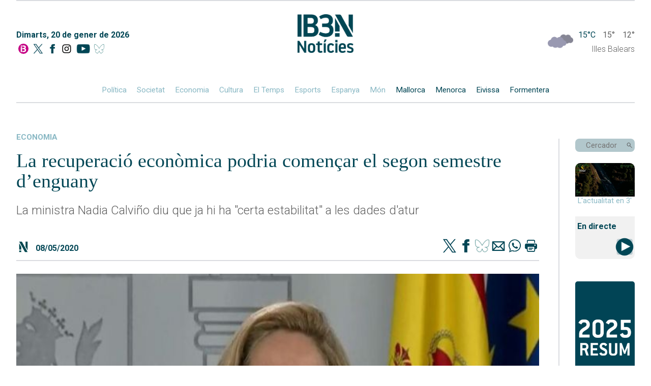

--- FILE ---
content_type: text/html; charset=UTF-8
request_url: https://ib3.org/la-recuperacio-economica-podria-comencar-el-segon-semestre-denguany
body_size: 9426
content:
    
    <!--

///////////////////////////////////////
//////  DESIGN & DEVELOPMENT BY  //////
//////      JUANJO TRIAS        //////
//////       2005-2025          //////
////////////-/////////////////////////

-->
<!DOCTYPE html>
<html lang="ca">

<head>
	<meta http-equiv="Content-Type" content="text/html; charset=utf-8"/>
	<meta name="viewport" content="width=device-width, initial-scale=1, maximum-scale=1">
	<title>IB3 Notícies | La recuperació econòmica podria començar el segon semestre d’enguany</title>
	<meta name="description" content="La ministra Nadia Calviño diu que ja hi ha "certa estabilitat" a les dades d'atur" />
	<meta name="keywords" content="La,ministra,Nadia,Calviño,diu,que,ja,hi,ha,"certa,estabilitat",a,les,dades,d'atur" />
	<meta name="robots" content="index,follow" />
	<link rel="canonical" href="https://ib3.org/la-recuperacio-economica-podria-comencar-el-segon-semestre-denguany" />
	<meta name="google-site-verification" content="Z-EVNMPdufv8IqrTBsY6QVsSLcXvtqKcN4k1E3lNoiM" />
	<meta property="fb:app_id" content="131345973734868">
	<meta property="og:url" content="https://ib3.org/la-recuperacio-economica-podria-comencar-el-segon-semestre-denguany" />
	<meta property="og:title" content="IB3N | La recuperació econòmica podria començar el segon semestre d’enguany" />
	<meta property="og:description" content="La ministra Nadia Calviño diu que ja hi ha "certa estabilitat" a les dades d'atur" />
	<meta property="og:type" content="article" />

	<meta name="twitter:card" content="summary_large_image">
	<meta name="twitter:title" content="IB3N | La recuperació econòmica podria començar el segon semestre d’enguany" />
	<meta name="twitter:description" content="La ministra Nadia Calviño diu que ja hi ha "certa estabilitat" a les dades d'atur" />
	<meta name="twitter:site" content="@IB3noticies">
			
	<meta property="og:image" content="https://ib3img.s3.amazonaws.com/files_flutter/907-calvino.jpg" />
	<meta name="twitter:image" content="https://ib3img.s3.amazonaws.com/files_flutter/907-calvino.jpg" />
	<link rel="image_src" href="https://ib3img.s3.amazonaws.com/files_flutter/907-calvino.jpg" />

	<link rel="shortcut icon" href="/n.ico" />
	<link rel="shortcut icon" type="image/vnd.microsoft.icon" href="/n.ico">
	<link rel="icon" href="//ib3img.s3.amazonaws.com/n192.png" sizes="192x192">
	<link rel="apple-touch-icon-precomposed" type="image/png" sizes="180x180" href="//ib3img.s3.amazonaws.com/n180.png">
	<link rel="apple-touch-icon-precomposed" type="image/png" sizes="152x152" href="//ib3img.s3.amazonaws.com/n152.png">
	<link rel="apple-touch-icon-precomposed" type="image/png" sizes="144x144" href="//ib3img.s3.amazonaws.com/n144.png">
	<link rel="apple-touch-icon-precomposed" type="image/png" sizes="120x120" href="//ib3img.s3.amazonaws.com/n120.png">
	<link rel="apple-touch-icon-precomposed" type="image/png" sizes="114x114" href="//ib3img.s3.amazonaws.com/n114.png">
	<link rel="apple-touch-icon-precomposed" type="image/png" sizes="76x76" href="//ib3img.s3.amazonaws.com/n76.png">
	<link rel="apple-touch-icon-precomposed" type="image/png" sizes="72x72" href="//ib3img.s3.amazonaws.com/n72.png">
	<!-- 57x57px -->
	<link rel="apple-touch-icon-precomposed" type="image/png" href="//ib3img.s3.amazonaws.com/n57.png">

		
	<link rel="mask-icon" href="//ib3img.s3.amazonaws.com/ib3_icon.svg" color="#c6006f">
	<link rel="preconnect" href="https://fonts.googleapis.com">
	<link rel="preconnect" href="https://fonts.gstatic.com" crossorigin>
	<link rel="preconnect" href="//cdnjs.cloudflare.com/" />	
	<link rel="preconnect" href="//ib3img.s3.amazonaws.com" />
	<link rel="preconnect" href="//ib3cdn.s3.amazonaws.com" />
	<link href="https://fonts.googleapis.com/css2?family=Nunito+Sans:ital,wght@0,300;0,400;0,700;0,800;1,400&family=Roboto:ital,wght@0,100;0,300;0,400;0,500;0,700;0,900;1,100;1,300;1,400;1,500;1,700;1,900&display=swap" rel="stylesheet">
	<link rel="stylesheet" href="https://ib3.org/wp-content/cache/minify/41b9c.css?x51046" media="all" />

<!--	<script src="https://code.jquery.com/jquery-latest.min.js" type="text/javascript"></script>-->
    <script src="https://cdnjs.cloudflare.com/ajax/libs/jquery/3.6.0/jquery.min.js" integrity="sha512-894YE6QWD5I59HgZOGReFYm4dnWc1Qt5NtvYSaNcOP+u1T9qYdvdihz0PPSiiqn/+/3e7Jo4EaG7TubfWGUrMQ==" crossorigin="anonymous" referrerpolicy="no-referrer"></script>

<!-- CMP SIBBO -->

<script>"use strict";function _typeof(t){return(_typeof="function"==typeof Symbol&&"symbol"==typeof Symbol.iterator?function(t){return typeof t}:function(t){return t&&"function"==typeof Symbol&&t.constructor===Symbol&&t!==Symbol.prototype?"symbol":typeof t})(t)}!function(){var t=function(){var t,e,o=[],n=window,r=n;for(;r;){try{if(r.frames.__tcfapiLocator){t=r;break}}catch(t){}if(r===n.top)break;r=r.parent}t||(!function t(){var e=n.document,o=!!n.frames.__tcfapiLocator;if(!o)if(e.body){var r=e.createElement("iframe");r.style.cssText="display:none",r.name="__tcfapiLocator",e.body.appendChild(r)}else setTimeout(t,5);return!o}(),n.__tcfapi=function(){for(var t=arguments.length,n=new Array(t),r=0;r<t;r++)n[r]=arguments[r];if(!n.length)return o;"setGdprApplies"===n[0]?n.length>3&&2===parseInt(n[1],10)&&"boolean"==typeof n[3]&&(e=n[3],"function"==typeof n[2]&&n[2]("set",!0)):"ping"===n[0]?"function"==typeof n[2]&&n[2]({gdprApplies:e,cmpLoaded:!1,cmpStatus:"stub"}):o.push(n)},n.addEventListener("message",(function(t){var e="string"==typeof t.data,o={};if(e)try{o=JSON.parse(t.data)}catch(t){}else o=t.data;var n="object"===_typeof(o)&&null!==o?o.__tcfapiCall:null;n&&window.__tcfapi(n.command,n.version,(function(o,r){var a={__tcfapiReturn:{returnValue:o,success:r,callId:n.callId}};t&&t.source&&t.source.postMessage&&t.source.postMessage(e?JSON.stringify(a):a,"*")}),n.parameter)}),!1))};"undefined"!=typeof module?module.exports=t:t()}();</script>
    <script>
    window._sp_queue = [];
    window._sp_ = {
        config: {
           accountId: 1964,
            baseEndpoint: 'https://cdn.privacy-mgmt.com',
	    propertyHref: 'https://www.ib3.org/',	
            gdpr: { },
            events: { onMessageReady: function() {
              console.log('[event] onMessageReady', arguments);
            },
onMessageReceiveData: function() {
              console.log('[event] onMessageReceiveData', arguments);
            },
onSPReady: function() {
              console.log('[event] onSPReady', arguments);
            },
onError: function() {
              console.log('[event] onError', arguments);
            },
onMessageChoiceSelect: function() {
              console.log('[event] onMessageChoiceSelect', arguments);
            },
onConsentReady: function(consentUUID, euconsent) {
              console.log('[event] onConsentReady', arguments);
            },
onPrivacyManagerAction: function() {
              console.log('[event] onPrivacyManagerAction', arguments);
            },
onPMCancel: function() {
              console.log('[event] onPMCancel', arguments);
            } }
        }
    }
    </script>
    <script src='https://cdn.privacy-mgmt.com/unified/wrapperMessagingWithoutDetection.js' async></script>


<!-- Google Tag Manager -->
<script>(function(w,d,s,l,i){w[l]=w[l]||[];w[l].push({'gtm.start':
new Date().getTime(),event:'gtm.js'});var f=d.getElementsByTagName(s)[0],
j=d.createElement(s),dl=l!='dataLayer'?'&l='+l:'';j.async=true;j.src=
'https://www.googletagmanager.com/gtm.js?id='+i+dl;f.parentNode.insertBefore(j,f);
})(window,document,'script','dataLayer','GTM-NSPC99J2');</script>
<!-- End Google Tag Manager -->


<!-- <script async src='https://securepubads.g.doubleclick.net/tag/js/gpt.js'></script>
<script async src="https://cdn.newixmedia.net/prebid_ib3.min.js"></script> -->

    </head>
	<body>
	<!-- <div class="publi_top">
		<div class="hidden_md" id='div-ib3-top1' style="margin: 0 auto;text-align: center;"></div>
		<div id='div-ib3-mtop1'></div>
	
		<div class="publi_lat hidden_md" style="left:0;">
			<div id='div-ib3-skyleft'></div>
		</div>
		<div class="publi_lat hidden_md"  style="right:0;">
			<div id='div-ib3-skyright'></div>
		</div>
	</div> -->
    <div class="cuerpo flex flexColumn">

        <header class="navMovil">
    <a href="/noticies" class="flex">
        <img alt="" src="https://ib3cdn.s3.eu-west-1.amazonaws.com/img/noticia/IB3N1.png" class="logoNMovil">
    </a>
    <img alt="" id="dropCerca" src="https://ib3cdn.s3.eu-west-1.amazonaws.com/img/noticia/Lupa.svg" class="lupaNav">
    <div class="hamburger-lines flex">
        <span class="line line1"></span>
        <span class="line line2"></span>
        <span class="line line3"></span>
    </div>
</header>

<header class="nav mainNav autoMargin flex flexColumn">
	<div class="separa"></div>
    <div class="flex">
        <div class="flex flexColumn data">
            <p class="darkBlue">Dimarts, 20 de gener de 2026</p>
            <div class="socials flex">
                <a href="/" alt="Anar a la home" class="autoMargin" title="Anar a la home">
                    <img src="https://ib3cdn.s3.eu-west-1.amazonaws.com/IB3/baners/B_In.svg" alt="Home IB3">
                </a>
                <a href="https://twitter.com/IB3noticies" class="autoMargin" aria-label="Social X">
                    <img alt="" src="https://ib3cdn.s3.eu-west-1.amazonaws.com/img/noticia/TwitterDark.png" class="">
                </a>
                <a href="https://www.facebook.com/IB3noticies/" class="autoMargin" aria-label="Facebook">
                    <img alt="" src="https://ib3cdn.s3.eu-west-1.amazonaws.com/img/noticia/facebookDark.png" class="">
                </a>
				<a href="https://www.instagram.com/ib3" class="autoMargin" aria-label="Instagram">
                    <img src="https://ib3cdn.s3.eu-west-1.amazonaws.com/IB3/xarxes/black_instagram.svg" alt=" IB3 Instagram"" class="">
                </a>
                <a href="https://www.youtube.com/channel/UCgBd6ey27YnfwSUy2qpHmZw" class="autoMargin" aria-label="YouTube">
                    <img alt="" src="https://ib3cdn.s3.eu-west-1.amazonaws.com/img/noticia/ytDark.png" class="">
                </a>
				<a href="https://bsky.app/profile/ib3noticiesoficial.bsky.social" class="autoMargin" aria-label="BlueSky">
                    <img alt="" src="https://ib3cdn.s3.eu-west-1.amazonaws.com/img/noticia/bluesky.png" class="">
                </a>
            </div>
        </div>
        <a href="/noticies" class="logoN" aria-label="Logo IB3N">
            <img alt="" src="https://ib3cdn.s3.eu-west-1.amazonaws.com/img/noticia/IB3N2.png">
        </a>
        <div class="tempsWidget flex flexColumn">
            <div data-testid="weather-widget" class="flex relative">
                <div class="temps_logo"style="position:absolute;top: -5px;">
                <a href="/eltemps"><img alt="" src="/wp-content/themes/IB3/eltemps/img/mapa/13.png"  style="width: 50px;"/></a>
                </div>
                <span class="darkBlue">15°C</span>
                <span> 15° </span>
                <span class="">12°</span>
            </div>

            <p class="">Illes Balears</p>
        </div>
    </div>
    <div class="autoMargin flex oculto_mv">
        <a href="/seccio/noticies/politica">Política</a>
        <a href="/seccio/noticies/societat">Societat</a>
        <a href="/seccio/noticies/economia">Economia</a>
        <a href="/seccio/noticies/cultura">Cultura</a>
        <a href="https://ib3.org/eltemps">El Temps</a>
        <a href="/seccio/noticies/esports-actualitat">Esports</a>
        <!-- <a href="https://ib3.org/seccio/noticies/actualitat/esports-actualitat">Esports</a> -->
        <a href="/seccio/noticies/espanya">Espanya</a>
        <a href="/seccio/noticies/mon">Món</a>
        <a href="/seccio/noticies/mallorca" class="darkBlue">Mallorca</a>
        <a href="/seccio/noticies/menorca" class="darkBlue">Menorca</a>
        <a href="/seccio/noticies/eivissa" class="darkBlue">Eivissa</a>
        <a href="/seccio/noticies/formentera" class="darkBlue">Formentera</a>
    </div>
</header>

<header class="outer hideOuter">
    <div class="menuItems flex flexColumn">
        <a href="/seccio/noticies/politica" class="">Política</a>
        <a href="/seccio/noticies/societat" class="">Societat</a>
        <a href="/seccio/noticies/economia" class="">Economia</a>
        <a href="/seccio/noticies/cultura" class="">Cultura</a>
        <a href="https://ib3.org/eltemps" class="">El Temps</a>
        <a href="/seccio/noticies/esports-actualitat">Esports</a>
        <!-- <a href="https://ib3.org/seccio/noticies/actualitat/esports-actualitat">Esports</a> -->
        <a href="/seccio/noticies/espanya" class="">Espanya</a>
        <a href="/seccio/noticies/mon" class="">Món</a>
        <a href="/seccio/noticies/mallorca" class="darkBlue">Mallorca</a>
        <a href="/seccio/noticies/menorca" class="darkBlue">Menorca</a>
        <a href="/seccio/noticies/eivissa" class="darkBlue">Eivissa</a>
        <a href="/seccio/noticies/formentera" class="darkBlue">Formentera</a>
    </div>

    <div class="menuButtons flex flexColumn">

		<div class="containerDirecte">
			<a href="?p=503125" class="flex flexColumn" aria-label="Sumaris">
				<img alt="" src="https://ib3img.s3.amazonaws.com/files_flutter/DLT17175206_1.webp" style="border-radius: 10px 10px 0 0;">
			</a>
			<p style="margin: 0;text-align: center;">Resum informatiu</p>
		</div>
        <div class="containerDirecte">
            <a href="#" class="flex flexColumn">
                <!-- <img alt="" src="https://ib3cdn.s3.eu-west-1.amazonaws.com/img/noticia/iconoDirecte.png" class="fondoDirectes"> -->
                <div class="darkBlue autoMargin">
                    EMISSIÓ
                </div>
                <div class="darkBlue autoMargin">
                    EN DIRECTE
                </div>
            </a>
        </div>
        <!--  ESPECIALES -->
        <!--
        <div class="containerDirecte">
            <a href="https://ib3.org/fdr25"  class="flex flexColumn"target="_Blank">
				<img src="/wp-content/themes/IB3/noticies/img/banner-lateral-fororadio_01.jpg" style="border-radius:5px">
			</a>
        </div>
        -->
        <!-- FIN -->
		<!--  ESPECIALES -->
		<div class="containerDirecte">
			<a href="https://ib3.org/dades-crisi-migratoria-illes-balears" class="flex flexColumn">
				<img src="/wp-content/themes/IB3/noticies/img/CRIS_MIG_x.jpg" style="border-radius:5px">
			</a>
		</div> 
		<!-- FIN -->
        <div class="containerRadio">
            <div>
                <div class="darkBlue bold">Darrers Informatius RÀDIO</div>
            </div>
            <div class="flex">
                <a href="https://ib3.org/informatiu-radio-mati" class="autoMargin flex flexColumn iconos">
                    <img alt="" src="https://ib3cdn.s3.eu-west-1.amazonaws.com/img/noticia/cartaradio.png" class="autoMargin" />
                    <div class="darkBlue">MATÍ</div>
                </a>
                <a href="https://ib3.org/informatiu-radio-migdia" class="autoMargin flex flexColumn iconos">
                    <img alt="" src="https://ib3cdn.s3.eu-west-1.amazonaws.com/img/noticia/cartaradio.png" class="autoMargin" />
                    <div class="darkBlue">MIGDIA</div>
                </a>
                <a href="https://ib3.org/informatiu-radio-vespre" class="autoMargin flex flexColumn iconos">
                    <img alt="" src="https://ib3cdn.s3.eu-west-1.amazonaws.com/img/noticia/cartaradio.png" class="autoMargin" />
                    <div class="darkBlue">VESPRE</div>
                </a>
            </div>
        </div>
        <div class="containerTV">
            <div>
                <div class="darkBlue bold">Darrers IB3 Notícies</div>
            </div>
            <div class="flex">
			    <a href="https://ib3.org/noticiesmati" class="autoMargin flex flexColumn iconos">
                    <img alt="" src="https://ib3cdn.s3.eu-west-1.amazonaws.com/img/noticia/cartatv.png" class="autoMargin" />
                    <div class="darkBlue">MATÍ</div>
                </a>
                <a href="https://ib3.org/noticiesmigdia" class="autoMargin flex flexColumn iconos">
                    <img alt="" src="https://ib3cdn.s3.eu-west-1.amazonaws.com/img/noticia/cartatv.png" class="autoMargin" />
                    <div class="darkBlue">MIGDIA</div>
                </a>
                <a href="https://ib3.org/noticiesvespre" class="autoMargin flex flexColumn iconos">
                    <img alt="" src="https://ib3cdn.s3.eu-west-1.amazonaws.com/img/noticia/cartatv.png" class="autoMargin" />
                    <div class="darkBlue">VESPRE</div>
                </a>
            </div>
        </div>
    </div>
</header>
<header class="outerCerca hideOuterCerca">
    <div class="flex">
        <input type="text" id="cercadorNav" name="cerca" placeholder="Cercador" class="darkBlue">
    </div>
    <img alt="" id="cercaNav" src="https://ib3cdn.s3.eu-west-1.amazonaws.com/img/noticia/Lupa.svg" class="lupaNav">
</header>
<header id="scrollNav">
    <div class="flex autoMargin">
        <a href="/noticies" class="logo">
            <img alt="" class="" src="https://ib3cdn.s3.eu-west-1.amazonaws.com/img/noticia/IB3NLight.png">
        </a>
        <div class="flex autoMargin seccions">
            <a href="/seccio/noticies/politica" class="">Política</a>
            <a href="/seccio/noticies/societat" class="">Societat</a>
            <a href="/seccio/noticies/economia" class="">Economia</a>
            <a href="/seccio/noticies/cultura" class="">Cultura</a>
            <a href="https://ib3.org/eltemps" class="">El Temps</a>
            <a href="/seccio/noticies/esports-actualitat">Esports</a>
            <!-- <a href="https://ib3.org/seccio/noticies/actualitat/esports-actualitat">Esports</a> -->
            <a href="/seccio/noticies/espanya" class="">Espanya</a>
            <a href="/seccio/noticies/mon" class="">Món</a>
            <a href="/seccio/noticies/mallorca" class="lightBlue">Mallorca</a>
            <a href="/seccio/noticies/menorca" class="lightBlue">Menorca</a>
            <a href="/seccio/noticies/eivissa" class="lightBlue">Eivissa</a>
            <a href="/seccio/noticies/formentera" class="lightBlue">Formentera</a>
        </div>
        <div class="buscador flex">
            <input type="text" id="cercadorNavScroll" name="cerca" placeholder="Cercador">
            <img alt="" id="cercaNavScroll" src="https://ib3cdn.s3.eu-west-1.amazonaws.com/img/noticia/LupaGris.svg" class="lupa">
        </div>
    </div>
</header>
<!--
<div style="width:100%;padding: 1%;max-width: 1180px;margin: 0 auto;">
    <a href="https://ib3.org/fdr25" target="_Blank" ><img src="/wp-content/themes/IB3/noticies/img/banner-SUPERIOR-fororadio_01.jpg" style="width:100%;"></a>
</div>
-->
<a href="/noticies" class="logoN_movil" aria-label="Logo IB3N">
	<img alt="" src="https://ib3cdn.s3.eu-west-1.amazonaws.com/img/noticia/IB3N2.png">
</a>

        
<div id="directeEmbed" class="hideEmbed">
    <div id="videoPopup" class="flex">
        <div class="marginAuto">
            <div id="mobi" class="marginAuto videoPopup">
                <div class="youtubePlayer" data-id="">
                    <iframe src="" frameborder="0" allowfullscreen="1" allow="accelerometer; autoplay; encrypted-media; gyroscope; picture-in-picture"></iframe>
                </div>
            </div>
            <div class="exitVideoPopup">X</div>
        </div>
    </div>
</div>

        <div id="noticias" class="grid-container grid-main">
            
<aside class="columnaLateral flex flexColumn barraVColumnaLateral">

	
    <div class="containerBuscador">
        <div class="buscador flex">
            <input type="text" id="cercador" name="cerca" placeholder="Cercador">
            <img alt="" id="cerca" src="https://ib3cdn.s3.eu-west-1.amazonaws.com/img/noticia/LupaGris.svg" class="lupa" />
        </div>
    </div>
	
	<div class="containerDirecte">
		<a href="?p=503125" class="flex flexColumn" aria-label="Sumaris">
            <img alt="" src="https://ib3img.s3.amazonaws.com/files_flutter/DLT17175206_1.webp" style="border-radius: 10px 10px 0 0;">
        </a>
        <p style="margin: 0;text-align: center;color: #89b8c4;font-weight: 400;">L'actualitat en 3'</p>
    </div>
	
    <div class="containerDirecte" style="background: #f1f1f1;border-radius: 0 0 10px 10px;">
        <h2 class="darkBlue" style="display: inline;font-size: 16px;line-height: 40px;padding-left: 4px;">En directe</h2>
        <a href="#" style="float: right;" aria-label="En Directe [IB3 Global]">
			<img alt="" src="https://ib3cdn.s3.eu-west-1.amazonaws.com/img/noticia/iconoDirecte.png" class="fondoDirectes" style="width: 40px;">
            <!--            <img alt="" src="https://ib3cdn.s3.eu-west-1.amazonaws.com/img/noticia/iconoDirecte.gif" class="fondoDirectes"> -->
        </a>
    </div>	
	<!--  ESPECIALES -->

    <div>
        <a href="https://ib3.org/2025-un-any-de-noticies"  class="flex flexColumn"target="_Blank">
			<img src="/wp-content/themes/IB3/noticies/img/RESUM2025.jpg" style="border-radius:5px">
		</a>    
    </div>

    <!-- FIN -->
    <div class="containerRadio">
        <div>
            <h3 class="darkBlue bold">A la carta</h3>
            <p>informatius ràdio</p>
        </div>
        <div class="flex">
            <a href="https://ib3.org/informatiu-radio-mati" class="flex flexColumn iconos" target=”_blank”>
                <img alt="" src="https://ib3cdn.s3.eu-west-1.amazonaws.com/img/noticia/cartaradio.png" class="autoMargin" />
                <div class="darkBlue">MATÍ</div>
            </a>
            <a href="https://ib3.org/informatiu-radio-migdia" class="flex flexColumn iconos" target=”_blank”>
                <img alt="" src="https://ib3cdn.s3.eu-west-1.amazonaws.com/img/noticia/cartaradio.png" class="autoMargin" />
                <div class="darkBlue">MIGDIA</div>
            </a>
            <a href="https://ib3.org/informatiu-radio-vespre" class="flex flexColumn iconos" target=”_blank”>
                <img alt="" src="https://ib3cdn.s3.eu-west-1.amazonaws.com/img/noticia/cartaradio.png" class="autoMargin" />
                <div class="darkBlue">VESPRE</div>
            </a>
        </div>
    </div>

    <div class="containerTV">
        <div>
            <p>IB3 Noticies</p>
        </div>
        <div class="flex tele">
            <a href="https://ib3.org/noticiesmati" class="flex flexColumn iconos" target=”_blank”>
                <img alt="" src="https://ib3cdn.s3.eu-west-1.amazonaws.com/img/noticia/cartatv.png" class="autoMargin" />
                <div class="darkBlue">MATÍ</div>
            </a>
			<a href="https://ib3.org/noticiesmigdia" class="flex flexColumn iconos" target=”_blank”>
                <img alt="" src="https://ib3cdn.s3.eu-west-1.amazonaws.com/img/noticia/cartatv.png" class="autoMargin" />
                <div class="darkBlue">MIGDIA</div>
            </a>
            <a href="https://ib3.org/noticiesvespre" class=" flex flexColumn iconos" target=”_blank”>
                <img alt="" src="https://ib3cdn.s3.eu-west-1.amazonaws.com/img/noticia/cartatv.png" class="autoMargin" />
                <div class="darkBlue">VESPRE</div>
            </a>
        </div>
    </div>
	
    <!--  ESPECIALES -->
    <div>
        <a href="https://ib3.org/dades-crisi-migratoria-illes-balears"><img src="/wp-content/themes/IB3/noticies/img/CRIS_MIG_x.jpg" style="border-radius:5px"></a>
    </div> 
    <!-- FIN -->
    <div id="containerEsports" class="containerEsports">
       
    </div>
    <div id="containerTemps" class="containerTemps">
        
    </div>
    <div id="containerDarrersTitulars" class="containerDarrersTitulars">
       
    </div>
    <div class="tapaLinea"></div>
</aside>
<script src="/wp-content/themes/IB3/noticies/js/cerca.js?x51046"></script>
<script src="/wp-content/themes/IB3/noticies/js/navVertical.js?x51046"></script>			
            <div class="noticiaCompleta flex flexColumn" itemscope itemtype="https://schema.org/NewsArticle">
                <div class="darkBlue seccion">
                    <a href="https://ib3.org/seccio/actualitat/noticies/economia" class="seccion">
                        economia                    </a>
                </div>
                <h1 class="darkBlue title" itemprop="headline">La recuperació econòmica podria començar el segon semestre d’enguany</h1>
                <p>La ministra Nadia Calviño diu que ja hi ha "certa estabilitat" a les dades d'atur</p>
                                <div class="socials top flex">
                    <img alt="" src="https://ib3cdn.s3.eu-west-1.amazonaws.com/img/noticia/N3.svg" class="iconN">
                    <p class="seccion fecha darkBlue">08/05/2020 </p>
                    <!-- <p class="darkBlue">Comparteix</p> -->
                    <a href="https://www.twitter.com/intent/tweet?text=La recuperació econòmica podria començar el segon semestre d’enguany&url=https://ib3.org?p=352406&via=IB3noticies" title="Twitter" target="_blank" class="shareIcon">
                        <img alt="" src="https://ib3cdn.s3.eu-west-1.amazonaws.com/img/noticia/TwitterDark.png">
                    </a>
                    <a href="https://www.facebook.com/sharer.php?s=100&amp;p[url]=https://ib3.org/?p=352406" target="_blank" title="Facebook" class="shareIcon">
                        <img alt="" src="https://ib3cdn.s3.eu-west-1.amazonaws.com/img/noticia/facebookDark.png">
                    </a>
					<a href="https://bsky.app/intent/compose?text=La+recuperaci%C3%B3+econ%C3%B2mica+podria+comen%C3%A7ar+el+segon+semestre+d%E2%80%99enguany+https%3A%2F%2Fib3.org%3Fp%3D352406" target="_blank" title="BlueSky" class="shareIcon">
                        <img alt="" src="https://ib3cdn.s3.eu-west-1.amazonaws.com/img/noticia/bluesky.png">
                    </a>
                    <a href="mailto:?subject=actualitatIB3&amp;body=https://ib3.org/?p=352406" target="_blank" title="email" class="shareIcon">
                        <img alt="" src="https://ib3cdn.s3.eu-west-1.amazonaws.com/img/noticia/correo.png">
                    </a>
                    <a href="whatsapp://send?text=https://ib3.org/?p=352406" data-action="share/whatsapp/share" title="WhatsApp" class="shareIcon">
                        <img alt="" src="https://ib3cdn.s3.eu-west-1.amazonaws.com/img/noticia/whatsapp.png">
                    </a>
                    <a href="javascript:printData()" class="shareIcon">
                        <img alt="" src="https://ib3cdn.s3.eu-west-1.amazonaws.com/img/noticia/impresora.png">
                    </a>
                </div>
                                    <!-- <div>Youtube</div> -->
                    <div itemprop="image" itemscope itemtype="https://schema.org/ImageObject" class="sobreplay" itemid="https://ib3img.s3.amazonaws.com/files_flutter/907-calvino.jpg" id="sobre">
                        <div class="relative">
                            <meta itemprop="url" content="https://ib3img.s3.amazonaws.com/files_flutter/907-calvino.jpg">
                            <meta itemprop="height" content="665px">
                            <meta itemprop="width" content="374px">
                            <img alt="La recuperació econòmica podria començar el segon semestre d’enguany" id="pr_foto" class="wth100" src="https://ib3img.s3.amazonaws.com/files_flutter/907-calvino.jpg" alt="La+recuperaci%C3%B3+econ%C3%B2mica+podria+comen%C3%A7ar+el+segon+semestre+d%E2%80%99enguany">
                            <div class="absolute imgPlayer center wth100">
                                <img alt="" class="boton imgHover wth100" src="https://ib3cdn.s3.eu-west-1.amazonaws.com/img/noticia/play.png" alt="" />
                            </div>
                        </div>
                    </div>
                    <div class="video-noticia youtube" itemprop="video" itemscope itemtype="https://schema.org/VideoObject" id="thevideo"  style="display:none">
                        <meta itemprop="name" content="La recuperació econòmica podria començar el segon semestre d’enguany">
                        <meta itemprop="description" content="La ministra Nadia Calviño diu que ja hi ha "certa estabilitat" a les dades d'atur">
                        <meta itemprop="thumbnailURL" content="https://ib3img.s3.amazonaws.com/files_flutter/907-calvino.jpg">
                        <meta itemprop="embedURL" content="https://www.youtube.com/embed/eloVrkv_d8w?autoplay=0">
                        <meta itemprop="uploadDate" content="2020-05-07T21:21:46+0200">
                        <iframe referrerpolicy="strict-origin-when-cross-origin"  id="iframeY" src="https://www.youtube.com/embed/eloVrkv_d8w?autoplay=0" frameborder="0" allowfullscreen></iframe>
                    </div>

                                <p class="pieFoto"></p>
                
                <div class="autor flex" itemprop="author" itemscope itemtype="https://schema.org/Person">
                    <p class="darkBlue" itemprop="name">Margalida Molinas</p>
                    <a itemprop="url" href="https://twitter.com/IB3noticies" class="twitter">@IB3noticies</a>
					<a href="https://twitter.com/IB3noticies" class="twitterIcon"><img alt="" src="https://ib3cdn.s3.eu-west-1.amazonaws.com/img/noticia/TwitterDark.png"></a>
                </div>
				<span id="contador" class="pieFecha" cual="352406">91</span>
                <p>La Ministra d&#8217;Afers Econòmics, <strong>Nadia Calviño,</strong> ha dit aquest dijous que l&#8217;impacte de la covid-19 a la economia tendrà forma de &#8220;V asimètrica&#8221; i que la recuperació s&#8217;iniciarà a partir del segon semestre d&#8217;enguany. Calviño també ha assegurat que ja hi ha una &#8220;certa estabilitat&#8221; a les dades de l&#8217;atur i que serà &#8220;imprescindible&#8221; tornar a l&#8217;estabilitat pressupostària quan passi la &#8220;crítica&#8221; situació. Així ho ha dit durant la seva compareixença a la Comissió d&#8217;Afers Econòmics al Congrés per explicar l&#8217;impacte econòmic de la pandèmia i les mesures implementades per pal·liar la crisi.</p>
                
                <div class="socials  flex">
                    <img alt="" src="https://ib3cdn.s3.eu-west-1.amazonaws.com/img/noticia/N3.svg" class="iconN">
                    <p class="seccion fecha darkBlue"></p>
                    <!-- <p class="darkBlue">Comparteix</p> -->
                    <a href="https://www.twitter.com/intent/tweet?text=La recuperació econòmica podria començar el segon semestre d’enguany&url=https://ib3.org?p=352406&via=IB3noticies" title="Twitter" target="_blank" class="shareIcon">
                        <img alt="" src="https://ib3cdn.s3.eu-west-1.amazonaws.com/img/noticia/TwitterDark.png">
                    </a>
                    <a href="https://www.facebook.com/sharer.php?s=100&amp;p[url]=https://ib3.org/?p=352406" target="_blank" title="Facebook" class="shareIcon">
                        <img alt="" src="https://ib3cdn.s3.eu-west-1.amazonaws.com/img/noticia/facebookDark.png">
                    </a>
					<a href="https://bsky.app/intent/compose?text=La+recuperaci%C3%B3+econ%C3%B2mica+podria+comen%C3%A7ar+el+segon+semestre+d%E2%80%99enguany%20https%3A%2F%2Fib3.org%3Fp%3D352406" target="_blank" title="BlueSky" class="shareIcon">
                        <img alt="" src="https://ib3cdn.s3.eu-west-1.amazonaws.com/img/noticia/bluesky.png">
                    </a>
                    <a href="mailto:?subject=actualitatIB3&amp;body=https://ib3.org/?p=352406" target="_blank" title="email" class="shareIcon">
                        <img alt="" src="https://ib3cdn.s3.eu-west-1.amazonaws.com/img/noticia/correo.png">
                    </a>
                    <a href="whatsapp://send?text=https://ib3.org/?p=352406" data-action="share/whatsapp/share" title="WhatsApp" class="shareIcon">
                        <img alt="" src="https://ib3cdn.s3.eu-west-1.amazonaws.com/img/noticia/whatsapp.png">
                    </a>
                    <a href="javascript:printData()" class="shareIcon">
                        <img alt="" src="https://ib3cdn.s3.eu-west-1.amazonaws.com/img/noticia/impresora.png">
                    </a>
                </div>
                <div class="height_M"></div>
<div id="comentarios">

	<div>
		<h2 id="postcomment" class="left font_S_device">
			Comentaris:		</h2>
		<span class="right font_XXS_device">(*) Camps obligatoris</span>
	</div>
	<div class="clear"></div>
	<div class="height_M height_XL_device_xs"></div>
	<form action="https://ib3.org/wp-comments-post.php" method="post" id="commentform">
		<div class="form_body">
			<div class="form_bodyrow">
				<input type="text" name="author" id="author" value="" size="22" tabindex="1" placeholder="Nom i llinatges" />
				<label class="form_req hidden_xs" for="author">
					<div class="hidden_device_xs">*</div>				</label>
			</div>
			<div class="form_bodyrow">
				<input type="text" name="email" id="email" value="" size="22" tabindex="2" placeholder="Adreça electrònica (No es mostrarà)"/>
				<label class="form_req hidden_xs" for="email">
					<div class="hidden_device_xs">*</div>				</label>
			</div>
	  	
			<div class="form_bodyrow">
				<textarea name="comment" id="comment" tabindex="4" placeholder="Escriu un comentari..."></textarea>
			</div>
		  </div>
		  <div class="height_L_device_xs"></div>
		<div class="form_footer">
			<input class="bot_news pointer" name="submit" type="submit" id="submit" tabindex="5" value="Enviar" style="width: 120px"/>
			<input type="hidden" name="comment_post_ID" value="352406" class="invisible" />
	  	</div>
<p style="display: none;"><input type="hidden" id="akismet_comment_nonce" name="akismet_comment_nonce" value="c76541598d" /></p><p style="display: none !important;" class="akismet-fields-container" data-prefix="ak_"><label>&#916;<textarea name="ak_hp_textarea" cols="45" rows="8" maxlength="100"></textarea></label><input type="hidden" id="ak_js_1" name="ak_js" value="174"/><script>document.getElementById( "ak_js_1" ).setAttribute( "value", ( new Date() ).getTime() );</script></p>	</form>
	<div class="height_XL"></div>

	

</div>            <!-- </div> -->
                <div class="clear"></div>
        <div style="height:40px;"></div>
		<div class="darkBlue seccion socials" style="min-width: 180px;"><h2>EL MÉS LLEGIT</h2></div>
		<section class="grid-container noticiasHorizontales">
                            <article class="noticiaH subeImg">
                    <div class>
                        <div class="flex flexColumn">
                            <a href="/?cat=4483" class="seccion">
                                societat                            </a>
                            <h2 class="titleNoticiaH">
                                <a href="https://ib3.org/esfondrament-mortal-a-manacor" class="darkBlue title">Esfondrament mortal a Manacor</a>
                            </h2>
                            <p class="hide">
                                Un jove de 18 anys ha mort i el seu germà, de 12, ha quedat ferit, després de rebre l'impacte dels enderrocs, quan s'ha esfondrat l'edifici aquesta matinada, mentre dormien                            </p>
                        </div>
                        <a href="https://ib3.org/esfondrament-mortal-a-manacor" class="imgNoticia">
                            <img alt="Esfondrament mortal a Manacor" src="https://ib3img.s3.amazonaws.com/files_flutter/29898-efecaticladeragif.gif">
                        </a>
                    </div>
                </article>
                            <article class="noticiaH subeImg">
                    <div class>
                        <div class="flex flexColumn">
                            <a href="/?cat=4483" class="seccion">
                                societat                            </a>
                            <h2 class="titleNoticiaH">
                                <a href="https://ib3.org/planten-el-pi-de-pollenca-sota-la-pluja" class="darkBlue title">Joan Rabassa, de 17 anys, corona el pi de Pollença</a>
                            </h2>
                            <p class="hide">
                                La doble esqueixada ha fet que l'alçària hagi estat menor                            </p>
                        </div>
                        <a href="https://ib3.org/planten-el-pi-de-pollenca-sota-la-pluja" class="imgNoticia">
                            <img alt="Joan Rabassa, de 17 anys, corona el pi de Pollença" src="https://ib3img.s3.amazonaws.com/files_flutter/67684-joan.jpg">
                        </a>
                    </div>
                </article>
                            <article class="noticiaH subeImg">
                    <div class>
                        <div class="flex flexColumn">
                            <a href="/?cat=4483" class="seccion">
                                societat                            </a>
                            <h2 class="titleNoticiaH">
                                <a href="https://ib3.org/cort-cancella-tots-els-actes-oficials-de-les-festes-de-sant-sebastia" class="darkBlue title">Cort cancel·la tots els actes oficials de les festes de Sant Sebastià</a>
                            </h2>
                            <p class="hide">
                                Es fa en senyal de dol per les víctimes de l'accident ferroviari d'Adamuz                            </p>
                        </div>
                        <a href="https://ib3.org/cort-cancella-tots-els-actes-oficials-de-les-festes-de-sant-sebastia" class="imgNoticia">
                            <img alt="Cort cancel·la tots els actes oficials de les festes de Sant Sebastià" src="https://ib3img.s3.amazonaws.com/files_flutter/57577-649drac.jpg">
                        </a>
                    </div>
                </article>
                            <article class="noticiaH subeImg">
                    <div class>
                        <div class="flex flexColumn">
                            <a href="/?cat=4483" class="seccion">
                                societat                            </a>
                            <h2 class="titleNoticiaH">
                                <a href="https://ib3.org/esfondrament-manacor-estam-xoc-miguel-angel-florez-banda-musica-manacor" class="darkBlue title">&#8220;Estam en xoc, en Miguel Ángel era un jove molt enèrgic i deixa un buit molt important&#8221;</a>
                            </h2>
                            <p class="hide">
                                El jove que ha mort formava part de la Banda de Música de Manacor i era fill del pastor de l'Església Evangèlica Apostòlica del Nom de Jesús                            </p>
                        </div>
                        <a href="https://ib3.org/esfondrament-manacor-estam-xoc-miguel-angel-florez-banda-musica-manacor" class="imgNoticia">
                            <img alt="&#8220;Estam en xoc, en Miguel Ángel era un jove molt enèrgic i deixa un buit molt important&#8221;" src="https://ib3img.s3.amazonaws.com/files_flutter/59715-victimamanacor.jpg">
                        </a>
                    </div>
                </article>
                    </section>
		
        </div>
        </div>
        
<footer class="footer">
    <div class="flex">
        <div class="grupoIzquierdo flex flexColumn">
            <div class="flex columnasContainer">
                <div class="columnaFooter flex">
                    <div class="flex flexColumn">
                        <div class="">IB3</div>
                        <a href="https://ib3.org/televisio">TELEVISIÓ</a>
                        <a href="https://ib3.org/radio">RÀDIO</a>
                        <a href="https://ib3.org/directe">EN DIRECTE</a>
                        <a href="https://ib3alacarta.com">A LA CARTA</a>
                        <a href="https://ib3.org/programacio">PROGRAMACIÓ</a>
                    </div>
                </div>
                <div class="columnaFooter flex separadores">
                    <div class="flex flexColumn">
                        <div class="">IB3 NOTÍCIES</div>
                        <a href="https://ib3.org/eltemps">EL TEMPS</a>
                        <a href="https://ib3.org/seccio/noticies/actualitat/esports-actualitat">ESPORTS</a>
                        <a href="https://ib3.org/seccio/galeria-fotos-el-temps">FOTOGALERÍA</a>
                    </div>
                </div>
                <div class="columnaFooter flex">
                    <div class="flex flexColumn">
                        <div class="">CONTACTA</div>
                        <a href="https://ib3.org/formulari-de-contacte">FORMULARI CONTACTE</a>
                        <a href="https://ib3.org/envianoticia">ENVIA'NS UNA NOTÍCIA</a>
                        <a href="https://ib3.org/envians-la-teva-foto-per-el-temps">FOTOS EL TEMPS</a>
                    </div>
                </div>
            </div>
        </div>
        <div class="grupoDerecho flex flexColumn">
            <div class="flex">
                <img alt="" src="https://ib3cdn.s3.eu-west-1.amazonaws.com/img/noticia/mosca.png" class="mosca">
                <div class="flex">
                    <a href="https://twitter.com/ib3televisio" class="shareIcon" aria-label="Social X">
                        <img alt="" src="https://ib3cdn.s3.eu-west-1.amazonaws.com/img/noticia/twitter.png" class="">
                    </a>
                    <a href="https://es-es.facebook.com/IB3org/" class="shareIcon" aria-label="Facebook">
                        <img alt="" src="https://ib3cdn.s3.eu-west-1.amazonaws.com/img/noticia/facebook.png" class="">
                    </a>
                    <a href="https://www.youtube.com/IB3" class="shareIcon" aria-label="YouTube">
                        <img alt="" src="https://ib3cdn.s3.eu-west-1.amazonaws.com/img/noticia/yt.png" class="">
                    </a>
                    <a href="https://www.instagram.com/ib3/" class="shareIcon" aria-label="Instagram">
                        <img alt="" src="https://ib3cdn.s3.eu-west-1.amazonaws.com/img/noticia/instagram.png" class="">
                    </a>
                </div>
            </div>
            <div class="infoFooter">
                <p>CARRER MAGDALENA, 21, 07180</p>
                <p>POLÍGON INDUSTRIAL DE SON BUGADELLES</p>
                <p>(+34) 971 139 333</p>
            </div>
            <p class="cookies autoMargin">&#169; ENS PÚBLIC DE RADIOTELEVISIÓ DE LES ILLES BALEARS</p>
            <p>
                <a href="https://ib3.org/cookies">COOKIES</a> |
                <a href="https://ib3.org/defensor-de-lespectador-oient">ATENCIÓ A L'AUDIÈNCIA</a> |
                <a href="https://ib3.org/avislegal">AVÍS LEGAL</a> |
                <a href="https://ib3.org/privadesa">PORTAL PRIVACITAT</a>
            </p>
        </div>
    </div>
</footer>

	</div>
    </body>
    <script>
        var lapostID = document.getElementById('contador').getAttribute('cual');
		console.log(lapostID);
    </script>	
    <script src="/wp-content/themes/IB3/noticies/js/scrollNav.js?x51046"></script>
    <script src="/wp-content/themes/IB3/noticies/js/scrollLoader.js?x51046"></script>
    <script src="/wp-content/themes/IB3/noticies/js/noticia.js?x51046"></script>
    <script src="/wp-content/themes/IB3/noticies/js/navMovil.js?x51046"></script>
    <script>
        var directe = "E9pepfyeXI4";
    </script>
    <script src="/wp-content/themes/IB3/noticies/js/embedDirecte.js?x51046"></script>
            <script>
        document.getElementById('sobre').addEventListener('click', function(){
            document.getElementById('sobre').style.display = 'none';
            document.getElementById('thevideo').style.display = 'block';
            document.getElementsByClassName('ytp-large-play-button')[0].click();
        });
        </script>
        <!-- <script src="/wp-content/themes/IB3/noticies/js/public.js?x51046&amp;v=3.44"></script> -->
    </html>
<!--
Performance optimized by W3 Total Cache. Learn more: https://www.boldgrid.com/w3-total-cache/

Object Caching 69/108 objects using Redis
Page Caching using Disk 
Minified using Disk
Database Caching using Redis

Served from: ib3.org @ 2026-01-20 00:13:48 by W3 Total Cache
-->

--- FILE ---
content_type: text/html; charset=UTF-8
request_url: https://ib3.org/wp-content/themes/IB3/noticies/noticiasPost.php
body_size: 1560
content:

[{"id":503142,"catId":4486,"catPth":"https:\/\/ib3.org\/seccio\/actualitat\/noticies\/economia","titulo":"Desconvocades les aturades dels pescadors","descripcion":"S'ha arribat a un acord per flexibilitzar l'aplicaci\u00f3 del reglament europeu de control de pesca","img":"https:\/\/ib3img.s3.amazonaws.com\/files_flutter\/DLT17178088_1.webp","autor":null,"link":"https:\/\/ib3.org\/desconvocades-les-aturades-dels-pescadors","fecha":"19\/01\/2026 08:49","cuerpo":null,"seccion":"economia","tieneVideo":true},{"id":503138,"catId":4553,"catPth":"https:\/\/ib3.org\/seccio\/actualitat\/noticies\/meteo-temps-i-natura","titulo":"El mal temps provoca el tancament dels ports de Ciutadella i Eivissa","descripcion":"Aquest dimarts, s'activa l'alerta taronja","img":"https:\/\/ib3img.s3.amazonaws.com\/files_flutter\/25556-vaixell.jpg","autor":null,"link":"https:\/\/ib3.org\/el-mal-temps-provoca-el-tancament-dels-ports-de-ciutadella-i-eivissa","fecha":"19\/01\/2026 07:51","cuerpo":null,"seccion":"meteo","tieneVideo":false},{"id":503137,"catId":4483,"catPth":"https:\/\/ib3.org\/seccio\/actualitat\/noticies\/societat","titulo":"L&#8217;acusat de matar qui havia entrat a ca seva diu que se sentia amena\u00e7at de mort","descripcion":"Tot i aix\u00f2, la fiscalia mant\u00e9 la seva petici\u00f3 de quinze anys de pres\u00f3","img":"https:\/\/ib3img.s3.amazonaws.com\/files_flutter\/DLT17176992_1.webp","autor":null,"link":"https:\/\/ib3.org\/lacusat-de-matar-qui-havia-entrat-a-ca-seva-diu-que-se-sentia-amenacat-de-mort","fecha":"19\/01\/2026 07:53","cuerpo":null,"seccion":"societat","tieneVideo":true},{"id":503134,"catId":4484,"catPth":"https:\/\/ib3.org\/seccio\/actualitat\/noticies\/espanya","titulo":"Puja a 40 el nombre de v\u00edctimes mortals en la trag\u00e8dia d\u2019Adamuz","descripcion":"Intensa activitat dels serveis d'emerg\u00e8ncia i d'aquells que se'n cuiden dels familiars de les v\u00edctimes","img":"https:\/\/ib3img.s3.amazonaws.com\/files_flutter\/36013-renfe.jpg","autor":null,"link":"https:\/\/ib3.org\/puja-a-40-el-nombre-de-victimes-mortals-en-la-tragedia-dadamuz","fecha":"19\/01\/2026 09:05","cuerpo":null,"seccion":"espanya","tieneVideo":true},{"id":503133,"catId":4483,"catPth":"https:\/\/ib3.org\/seccio\/actualitat\/noticies\/societat","titulo":"Pr\u00f2ximament comen\u00e7aran a Formentera les obres de millora de la carretera principal","descripcion":"El primer tram d'actuaci\u00f3 ser\u00e0 el compr\u00e8s entre la Savina i Sant Ferran","img":"https:\/\/ib3img.s3.amazonaws.com\/files_flutter\/DLT17176482_1.webp","autor":null,"link":"https:\/\/ib3.org\/proximament-comencaran-a-formentera-les-obres-de-millora-de-la-carretera-principal","fecha":"19\/01\/2026 06:16","cuerpo":null,"seccion":"societat","tieneVideo":true},{"id":503132,"catId":4483,"catPth":"https:\/\/ib3.org\/seccio\/actualitat\/noticies\/societat","titulo":"Es mantenen les activitats dels Sant Sebasti\u00e0 alternatius","descripcion":"Es duen a terme minuts de silenci per les v\u00edctimes de l'accident d'Adamuz","img":"https:\/\/ib3img.s3.amazonaws.com\/files_flutter\/44204-silenci.jpg","autor":null,"link":"https:\/\/ib3.org\/es-mantenen-les-activitats-dels-sant-sebastia-alternatius","fecha":"19\/01\/2026 08:28","cuerpo":null,"seccion":"societat","tieneVideo":true},{"id":503122,"catId":4483,"catPth":"https:\/\/ib3.org\/seccio\/actualitat\/noticies\/societat","titulo":"S\u00f3ller estrena la recollida de residus porta a porta","descripcion":"Avui s'ha posat en marxa una prova pilot que afecta una quinzena de carrers del centre del poble","img":"https:\/\/ib3img.s3.amazonaws.com\/files_flutter\/90253-screenshot20260119165040326comandroidchrome.jpg","autor":null,"link":"https:\/\/ib3.org\/soller-estrena-la-recollida-de-residus-porta-a-porta","fecha":"19\/01\/2026 05:00","cuerpo":null,"seccion":"societat","tieneVideo":true},{"id":503130,"catId":264,"catPth":"https:\/\/ib3.org\/seccio\/actualitat\/darrer-el-temps","titulo":"El Temps Migdia 19-01-2026","descripcion":"","img":"https:\/\/ib3img.s3.amazonaws.com\/files_flutter\/DLT17175491_1.webp","autor":null,"link":"https:\/\/ib3.org\/el-temps-migdia-19-01-2026","fecha":"19\/01\/2026 04:19","cuerpo":null,"seccion":"Darrer El Temps","tieneVideo":true},{"id":503127,"catId":4483,"catPth":"https:\/\/ib3.org\/seccio\/actualitat\/noticies\/societat","titulo":"Es detecten problemes estructurals a l&#8217;edifici de l&#8217;OAR de Ciutadella","descripcion":"Se n'ha apuntalat la segona planta, i dijous es reuniran l'Ajuntament i els altres dos propietaris","img":"https:\/\/ib3img.s3.amazonaws.com\/files_flutter\/38978-oar.png","autor":null,"link":"https:\/\/ib3.org\/es-detecten-problemes-estructurals-a-ledifici-de-loar-de-ciutadella","fecha":"19\/01\/2026 04:20","cuerpo":null,"seccion":"societat","tieneVideo":true},{"id":503121,"catId":4483,"catPth":"https:\/\/ib3.org\/seccio\/actualitat\/noticies\/societat","titulo":"El xec cangur del Govern subvenciona fins a 4.000 euros per a la contractaci\u00f3 de cuidadors per a menors","descripcion":"L'ajut \u00e9s amb car\u00e0cter retroactiu per a les contractacions fetes durant el 2025, i vol tenir continu\u00eftat per al 2026 per fomentar la contractaci\u00f3 reglada","img":"https:\/\/ib3img.s3.amazonaws.com\/files_flutter\/DLT17174630_1.webp","autor":null,"link":"https:\/\/ib3.org\/el-xec-cangur-del-govern-subvenciona-fins-a-4-000-euros-per-a-la-contractacio-de-cuidadors-per-a-menors","fecha":"19\/01\/2026 04:22","cuerpo":null,"seccion":"societat","tieneVideo":true}]

--- FILE ---
content_type: application/x-javascript
request_url: https://ib3.org/wp-content/themes/IB3/noticies/js/cerca.js?x51046
body_size: 1643
content:
var existen = false;

$(document).ready(function () {
  $("#cerca").on("click", function (event) {
    cercar($("#cercador").val());
  });
  $("#cercador").on("keyup", function (event) {
    if (event.key === "Enter") {
      event.preventDefault();
      $("#cerca").click();
    }
  });

  $("#cercaNav").on("click", function (event) {
    cercar($("#cercadorNav").val());
  });
  $("#cercadorNav").on("keyup", function (event) {
    if (event.key === "Enter" && !$(".hideOuterCerca").length) {
      event.preventDefault();
      $("#cercaNav").click();
    }
  });

  $("#cercaNavScroll").on("click", function (event) {
    cercar($("#cercadorNavScroll").val());
  });
  $("#cercadorNavScroll").on("keyup", function (event) {
    console.log("Pulsa: "+event.key)
    if (event.key === "Enter") {
      event.preventDefault();
      $("#cercaNavScroll").click();
    }
  });

  $("#dropCerca").on("click", function (event) {
    if (!$(".hideOuterCerca").length) {
      event.preventDefault();
      $("#cercadorNav").focus();
    }
  });
});

function cercar(text) {
  $(".cercant").remove();
  $("#fin").remove();
  if (text) {
    existen = false;
    // $("#noticias > div")
    //   .slice(2)
    //   .fadeOut("normal", function () {
    //     $("#noticias > div").slice(2).remove();
    //   });
    // $("#noticias")
    //   .children("div")
    //   .eq(1)
    //   .fadeOut("normal", function () {
    //     $("#noticias").children("div").eq(1).remove();
    //     pintaCarregantCerca("cercant");
    //   });
    $(".noEncontrado").remove();
    $(".titleCerca").remove();

    //cambios article :)
    $("#noticias > article").remove();
    $("#noticias > section").remove();
    //cambios figure
    $("#noticias > div").remove();
    $("#noticias > h2").remove();
    pintaCarregantCerca("cercant");
    //de momento no puede buscar en sección por lo que también le quito los breadcrumbs de sección
    $(".titleSeccions").remove();
    // pagina = 1;
    buscado = text;
    resetScroll();
    //Si está en una sección hace una búsqueda para la sección
    if (typeof cat !== "undefined") {
      cercaNoticias(1, buscado, cat);
    } else {
      cercaNoticias(1, buscado, 5);
    }
    // scrollEvent = false;
  }
}

function pintaCarregantCerca() {
  $("#noticias").append(
    $("<div></div>")
      .addClass("noticiaCascada")
      .addClass("cercant")
      .addClass("flex")
      .append(
        $("<img>").attr(
          "src",
          "https://ib3cdn.s3.eu-west-1.amazonaws.com/img/noticia/CARREGANT_fondo.gif"
        )
      )
  );
}

function cercaNoticias(pag, texto, ctg) {
  $.ajax({
    url: "/wp-content/themes/IB3/noticies/noticiasPost.php", //the page containing php script
    type: "post", //request type,
    dataType: "json",
    data: {
      Cerca: texto,
      Pagina: pag,
      Cat: 5, //ctg forzado a 5 para no buscar por sección
    },
    success: function (result) {
      $("#next").remove();
      $(".cercant").remove();
      $(".carregant").remove();
      $(".noEncontrado").remove();
      pintaCercadas(result);
      if (result.length == 0) {
        // resetScroll();
        if (!existen) {
          noEncontrado();
        } else {
          // scrollEvent = false;
          //ha llegado al final
          fin();
        }
        // $(".footer").removeClass("hideFooter");
      } else {
        pagina++;
        countPetis++;
        existen = true;
      }
    },
  });
}

function fin(){
  $("#fin").remove();
  $("<div></div>")
    .attr("id", "fin")
    .addClass("flex autoMargin darkBlue")
    .text("Fi")
    .insertBefore(".footer");
}

function noEncontrado() {
  $("#noticias").append(
    $("<div></div>").addClass("noEncontrado darkBlue").text("?")
  );
}

function pintaCercadas(noticias) {
  if (!$(".titleCerca").length) {
    $("<h2></h2>")
      .addClass("titleCerca")
      .text("NOTÍCIES > CERCADOR > ")
      .append(
        $("<span></span>")
          .addClass("darkBlue")
          .text(buscado)
      )
      .insertBefore("#noticias");
  }

  for (var n in noticias) {
    if (!noticias[n].descripcion) {
      noticias[n].descripcion = "";
    }
    var imag = "<img src ='" + noticias[n].img + "'>";
    if (noticias[n].tieneVideo) {
      imag +=
        "<img alt='"+noticias[n].titulo+"' src='https://ib3cdn.s3.eu-west-1.amazonaws.com/img/noticia/play.png' class='play'>";
    }
    //cambios article :)
    $("#noticias").append(
      $("<article></article>")
        .addClass("noticiaCascada barraHNoticiaCercada")
        .append(
          $("<div></div>")
            .addClass("flex")
            .append(
              $("<div></div>")
                .append(
                  $("<div></div>")
                    .addClass("seccion")
                    .append(
                      $("<a></a>")
                        .attr("href", "" + noticias[n].catPth)
                        .addClass("seccion")
                        .text(noticias[n].seccion)
                    )
                )
                .append(
                  $("<h2></h2>")
                    .addClass("darkBlue title")
                    .append(
                      $("<a></a>")
                        .attr("href", "" + noticias[n].link)
                        .addClass("darkBlue title")
                        .text(parseHtmlEntities(noticias[n].titulo))
                    )
                )
                .append(
                  $("<p></p>").html(noticias[n].descripcion)
                )
            )
            .append(
              $("<a></a>")
                .attr("href", "" + noticias[n].link)
                .addClass("imgNoticiaCascada")
                .append(imag)
            )
        )
    );
  }
  scrollEvent = true;
  // $("#noticias > div:nth-last-child(-n+12)").not(":first").hide().fadeIn(1000);
}
